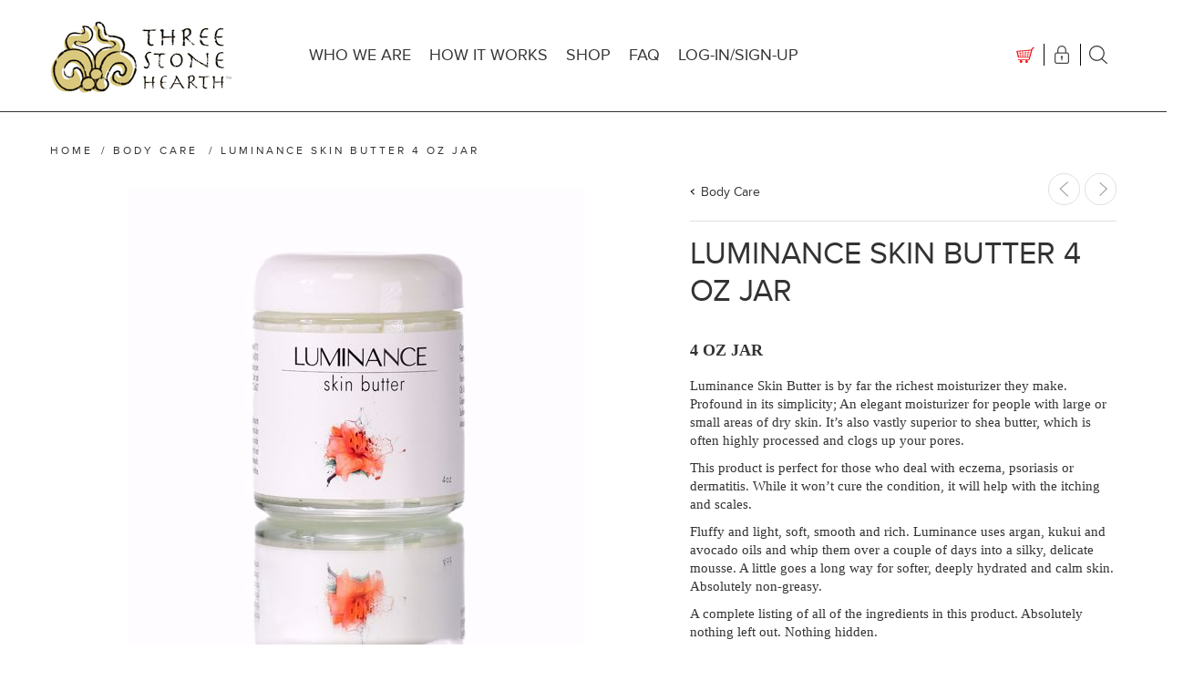

--- FILE ---
content_type: text/html; charset=utf-8
request_url: https://threestonehearth.com/luminance-skin-butter
body_size: 46534
content:
<!DOCTYPE html>
<html lang="en"  class="html-product-details-page">
<head>
    <title>Three Stone Hearth. Luminance Skin Butter 4 oz Jar</title>
    <meta http-equiv="Content-type" content="text/html;charset=UTF-8" />
    <meta name="description" content="&lt;p&gt;Luminance&#xA0;Skin Butter is by far the richest moisturizer they make. Profound in its simplicity; An elegant moisturizer for people with large or small areas of dry skin. It&#x2019;s also vastly superior to shea butter, which is often highly processed and clogs up your pores.&lt;/p&gt;&#xD;&#xA;&lt;p&gt;This product is perfect for those who deal with eczema, psoriasis or dermatitis. While it won&#x2019;t cure the condition, it will help with the itching and scales.&#xA0;&lt;/p&gt;&#xD;&#xA;&lt;p&gt;Fluffy and light, soft, smooth and rich. Luminance uses argan, kukui and avocado oils and whip them over a couple of days into a silky, delicate mousse. A little goes a long way for softer, deeply hydrated and calm skin. Absolutely non-greasy.&lt;/p&gt;&#xD;&#xA;&lt;p&gt;A complete listing of all of the ingredients in this product. Absolutely nothing left out. Nothing hidden.&lt;/p&gt;&#xD;&#xA;&lt;ul&gt;&#xD;&#xA;&lt;li&gt;&#xD;&#xA;&lt;ul&gt;&#xD;&#xA;&lt;li&gt;Avocado Butter&lt;/li&gt;&#xD;&#xA;&lt;li&gt;Kukui Oil&lt;/li&gt;&#xD;&#xA;&lt;li&gt;Argan Oil&lt;/li&gt;&#xD;&#xA;&lt;li&gt;Grape Seed Oil&lt;/li&gt;&#xD;&#xA;&lt;li&gt;Sunflower Seed Oil&lt;/li&gt;&#xD;&#xA;&lt;li&gt;Mango Oil or mango butter&lt;/li&gt;&#xD;&#xA;&lt;li&gt;Floral Antioxidant Blend (Gingko Extract, Olive Extract, Rooibos Leaf Extract, White Tea Extract, Green Tea Extract)&lt;/li&gt;&#xD;&#xA;&lt;/ul&gt;&#xD;&#xA;&lt;/li&gt;&#xD;&#xA;&lt;/ul&gt;&#xD;&#xA;&lt;p&gt;&lt;em&gt;6 Month Shelf Life&lt;/em&gt;&lt;/p&gt;&#xD;&#xA;&lt;div class=&quot;gs&quot;&gt;&#xD;&#xA;&lt;div&gt;&#xD;&#xA;&lt;div id=&quot;:1a8&quot; class=&quot;ii gt adO&quot;&gt;&#xD;&#xA;&lt;div id=&quot;:19r&quot; class=&quot;a3s aXjCH &quot;&gt;&#xD;&#xA;&lt;div dir=&quot;ltr&quot;&gt;&#xD;&#xA;&lt;div class=&quot;gmail_default&quot;&gt;&#xD;&#xA;&lt;p&gt;Formulated Without:&lt;/p&gt;&#xD;&#xA;&lt;ul&gt;&#xD;&#xA;&lt;li&gt;Alcohols&lt;/li&gt;&#xD;&#xA;&lt;li&gt;Animal Products&lt;/li&gt;&#xD;&#xA;&lt;li&gt;Animal Testing&lt;/li&gt;&#xD;&#xA;&lt;li&gt;Artificial Fragrances&lt;/li&gt;&#xD;&#xA;&lt;li&gt;Gluten Products&lt;/li&gt;&#xD;&#xA;&lt;li&gt;Parabens&lt;/li&gt;&#xD;&#xA;&lt;li&gt;Petrochemicals&lt;/li&gt;&#xD;&#xA;&lt;li&gt;Soy Products&lt;/li&gt;&#xD;&#xA;&lt;li&gt;Sulfates&lt;/li&gt;&#xD;&#xA;&lt;li&gt;Synthetics&lt;/li&gt;&#xD;&#xA;&lt;li&gt;Toxins&lt;/li&gt;&#xD;&#xA;&lt;/ul&gt;&#xD;&#xA;&lt;/div&gt;&#xD;&#xA;&lt;/div&gt;&#xD;&#xA;&lt;/div&gt;&#xD;&#xA;&lt;/div&gt;&#xD;&#xA;&lt;/div&gt;&#xD;&#xA;&lt;/div&gt;" />
    <meta name="keywords" content="" />
    <meta name="generator" content="nopCommerce" />
    <meta name="viewport" content="width=device-width, initial-scale=1" />
    <meta name="msapplication-tap-highlight" content="no" />
    <meta property="og:type" content="product" />
<meta property="og:title" content="Luminance Skin Butter 4 oz Jar" />
<meta property="og:description" content="Luminance&#xA0;Skin Butter is by far the richest moisturizer they make. Profound in its simplicity; An elegant moisturizer for people with large or small areas of dry skin. It&#x2019;s also vastly superior to shea butter, which is often highly processed and clogs up your pores.This product is perfect for those who deal with eczema, psoriasis or dermatitis. While it won&#x2019;t cure the condition, it will help with the itching and scales.&#xA0;Fluffy and light, soft, smooth and rich. Luminance uses argan, kukui and avocado oils and whip them over a couple of days into a silky, delicate mousse. A little goes a long way for softer, deeply hydrated and calm skin. Absolutely non-greasy.A complete listing of all of the ingredients in this product. Absolutely nothing left out. Nothing hidden.Avocado ButterKukui OilArgan OilGrape Seed OilSunflower Seed OilMango Oil or mango butterFloral Antioxidant Blend (Gingko Extract, Olive Extract, Rooibos Leaf Extract, White Tea Extract, Green Tea Extract)6 Month Shelf LifeFormulated Without:AlcoholsAnimal ProductsAnimal TestingArtificial FragrancesGluten ProductsParabensPetrochemicalsSoy ProductsSulfatesSyntheticsToxins" />
<meta property="og:image" content="https://threestonehearth.com/images/thumbs/0003278_luminance-skin-butter-4-oz-jar_500.jpeg" />
<meta property="og:url" content="https://threestonehearth.com/luminance-skin-butter" />
<meta property="og:site_name" content="Three Stone Hearth" />
<meta property="twitter:card" content="summary" />
<meta property="twitter:site" content="Three Stone Hearth" />
<meta property="twitter:title" content="Luminance Skin Butter 4 oz Jar" />
<meta property="twitter:description" content="Luminance&#xA0;Skin Butter is by far the richest moisturizer they make. Profound in its simplicity; An elegant moisturizer for people with large or small areas of dry skin. It&#x2019;s also vastly superior to shea butter, which is often highly processed and clogs up your pores.This product is perfect for those who deal with eczema, psoriasis or dermatitis. While it won&#x2019;t cure the condition, it will help with the itching and scales.&#xA0;Fluffy and light, soft, smooth and rich. Luminance uses argan, kukui and avocado oils and whip them over a couple of days into a silky, delicate mousse. A little goes a long way for softer, deeply hydrated and calm skin. Absolutely non-greasy.A complete listing of all of the ingredients in this product. Absolutely nothing left out. Nothing hidden.Avocado ButterKukui OilArgan OilGrape Seed OilSunflower Seed OilMango Oil or mango butterFloral Antioxidant Blend (Gingko Extract, Olive Extract, Rooibos Leaf Extract, White Tea Extract, Green Tea Extract)6 Month Shelf LifeFormulated Without:AlcoholsAnimal ProductsAnimal TestingArtificial FragrancesGluten ProductsParabensPetrochemicalsSoy ProductsSulfatesSyntheticsToxins" />
<meta property="twitter:image" content="https://threestonehearth.com/images/thumbs/0003278_luminance-skin-butter-4-oz-jar_500.jpeg" />
<meta property="twitter:url" content="https://threestonehearth.com/luminance-skin-butter" />

    
    <!-- Global site tag (gtag.js) - Google Analytics -->
					<script async src='https://www.googletagmanager.com/gtag/js?id=G-JNPR4NB8J8'></script>
					<script>
					  window.dataLayer = window.dataLayer || [] ;
					  function gtag(){dataLayer.push(arguments);}
					  gtag('js', new Date());

					  gtag('config', 'G-JNPR4NB8J8');
					  
					</script>
<!-- SendinBlue tracting code -->
                <script>
                    (function() {
                        window.sib = { equeue: [], client_key: 'o016s5r6kt1zsy6jxo38qf0f' };
                        window.sib.email_id = '';
                        window.sendinblue = {}; for (var j = ['track', 'identify', 'trackLink', 'page'], i = 0; i < j.length; i++) { (function(k) { window.sendinblue[k] = function() { var arg = Array.prototype.slice.call(arguments); (window.sib[k] || function() { var t = {}; t[k] = arg; window.sib.equeue.push(t);})(arg[0], arg[1], arg[2]);};})(j[i]);}var n = document.createElement('script'),i = document.getElementsByTagName('script')[0]; n.type = 'text/javascript', n.id = 'sendinblue-js', n.async = !0, n.src = 'https://sibautomation.com/sa.js?key=' + window.sib.client_key, i.parentNode.insertBefore(n, i), window.sendinblue.page();
                    })();
                </script>

    


    <link href="/Themes/Urban/Content/CSS/styles.css?v4.2" rel="stylesheet" type="text/css" />
<link href="/Themes/Urban/Content/CSS/tables.css" rel="stylesheet" type="text/css" />
<link href="/Themes/Urban/Content/CSS/mobile.css" rel="stylesheet" type="text/css" />
<link href="/Themes/Urban/Content/CSS/480.css" rel="stylesheet" type="text/css" />
<link href="/Themes/Urban/Content/CSS/768.css" rel="stylesheet" type="text/css" />
<link href="/Themes/Urban/Content/CSS/1024.css" rel="stylesheet" type="text/css" />
<link href="/Themes/Urban/Content/CSS/1280.css" rel="stylesheet" type="text/css" />
<link href="/Plugins/SevenSpikes.Core/Styles/perfect-scrollbar.min.css" rel="stylesheet" type="text/css" />
<link href="/lib/magnific-popup/magnific-popup.css" rel="stylesheet" type="text/css" />
<link href="/Plugins/SevenSpikes.Nop.Plugins.PrevNextProduct/Themes/Urban/Content/prevnextproduct.css" rel="stylesheet" type="text/css" />
<link href="/Plugins/SevenSpikes.Nop.Plugins.MegaMenu/Themes/Urban/Content/MegaMenu.css" rel="stylesheet" type="text/css" />
<link href="/Plugins/SevenSpikes.Nop.Plugins.InstantSearch/Themes/Urban/Content/InstantSearch.css" rel="stylesheet" type="text/css" />
<link href="/Plugins/SevenSpikes.Nop.Plugins.AjaxCart/Themes/Urban/Content/ajaxCart.css?v1.1" rel="stylesheet" type="text/css" />
<link href="/Plugins/SevenSpikes.Nop.Plugins.ProductRibbons/Styles/Ribbons.common.css" rel="stylesheet" type="text/css" />
<link href="/Plugins/SevenSpikes.Nop.Plugins.ProductRibbons/Themes/Urban/Content/Ribbons.css" rel="stylesheet" type="text/css" />
<link href="/Themes/Urban/Content/css/theme.custom-1.css?v=4" rel="stylesheet" type="text/css" />
    
    <script src="/lib/jquery/jquery-3.3.1.min.js"></script>

    
    
    
    <link rel="shortcut icon" href="https://threestonehearth.com/favicon.ico" />
    
    <!--Powered by nopCommerce - https://www.nopCommerce.com-->
	
<script type="text/javascript">
(function() {
    window.sib = {
        equeue: [],
        client_key: "4y7wuq7mgxlyps6rfpg4k5wg"
    };
    /* OPTIONAL: email for identify request*/
    // window.sib.email_id = 'example@domain.com';
    window.sendinblue = {};
    for (var j = ['track', 'identify', 'trackLink', 'page'], i = 0; i < j.length; i++) {
    (function(k) {
        window.sendinblue[k] = function() {
            var arg = Array.prototype.slice.call(arguments);
            (window.sib[k] || function() {
                    var t = {};
                    t[k] = arg;
                    window.sib.equeue.push(t);
                })(arg[0], arg[1], arg[2], arg[3]);
            };
        })(j[i]);
    }
    var n = document.createElement("script"),
        i = document.getElementsByTagName("script")[0];
    n.type = "text/javascript", n.id = "sendinblue-js", n.async = !0, n.src = "https://sibautomation.com/sa.js?key=" + window.sib.client_key, i.parentNode.insertBefore(n, i), window.sendinblue.page();
})();
</script>	
</head>
<body class="notAndroid23">
    



<div class="ajax-loading-block-window" style="display: none">
</div>
<div id="dialog-notifications-success" title="Notification" style="display:none;">
</div>
<div id="dialog-notifications-error" title="Error" style="display:none;">
</div>
<div id="dialog-notifications-warning" title="Warning" style="display:none;">
</div>
<div id="bar-notification" class="bar-notification">
    <span class="close" title="Close">&nbsp;</span>
</div>





<!--[if lte IE 8]>
    <div style="clear:both;height:59px;text-align:center;position:relative;">
        <a href="http://www.microsoft.com/windows/internet-explorer/default.aspx" target="_blank">
            <img src="/Themes/Urban/Content/img/ie_warning.jpg" height="42" width="820" alt="You are using an outdated browser. For a faster, safer browsing experience, upgrade for free today." />
        </a>
    </div>
<![endif]-->


<div class="master-wrapper-page ">
    

    


<div class="header normal">

    



<div class="header-strip">
    <div class="header-top-strip">





<div class="header-logo">
    <a href="/" class="logo">


<img alt="Three Stone Hearth" src="https://threestonehearth.com/images/thumbs/0001310.png" />    </a>
</div>
        <ul class="header-buttons">
                <li class="shopping-cart-opener">
                    <a href="#" class="ico-cart" title="Shopping cart" onclick="showit();">
                        <span class="cart-label">Shopping cart</span>
                        <span class="cart-qty">(0)</span>
                    </a>
                </li>
                        <li class="user-links-opener" title="My Account"></li>
            <li class="search-opener" title="Search"></li>
            <li class="filters-button"><span>Filters</span></li>
        </ul>

        <div class="header-menu">
            <div class="close-menu">
                <span>Close</span>
            </div>
            





    <ul class="mega-menu"
        data-isRtlEnabled="false"
        data-enableClickForDropDown="false">



<li class=" has-sublist">

    <a href="#" class="with-subcategories" title="Who We Are" ><span> Who We Are</span></a>

        <div class="plus-button"></div>
        <div class="sublist-wrap">
            <ul class="sublist">
                <li class="back-button">
                    <span>back</span>
                </li>



<li class=" ">

    <a href="/a-community-supported-kitchen" class="" title="A Cooperative Kitchen" ><span> A Cooperative Kitchen</span></a>

</li>




<li class=" ">

    <a href="/nutrient-dense-foods-2" class="" title="Nutrient-Dense Foods and Traditional Processing" ><span> Nutrient-Dense Foods and Traditional Processing</span></a>

</li>




<li class=" ">

    <a href="/sustainability-sourcing" class="" title="Ingredient Sourcing" ><span> Ingredient Sourcing</span></a>

</li>




<li class=" ">

    <a href="/education-programs" class="" title="Education Program" ><span> Education Program</span></a>

</li>

            </ul>
        </div>
</li>




<li class=" has-sublist">

    <a href="#" class="with-subcategories" title="How it Works" ><span> How it Works</span></a>

        <div class="plus-button"></div>
        <div class="sublist-wrap">
            <ul class="sublist">
                <li class="back-button">
                    <span>back</span>
                </li>



<li class=" ">

    <a href="/come-to-our-store" class="" title="Come To Our Store" ><span> Come To Our Store</span></a>

</li>




<li class=" ">

    <a href="/gift-certificates" class="" title="Give the Gift of Three Stone Hearth" ><span> Give the Gift of Three Stone Hearth</span></a>

</li>




<li class=" ">

    <a href="/how-to-order-our-food" class="" title="How To Order Our Food" ><span> How To Order Our Food</span></a>

</li>




<li class=" ">

    <a href="/other-places-to-find-our-food" class="" title="Other Places To Find Our Food" ><span> Other Places To Find Our Food</span></a>

</li>




<li class=" ">

    <a href="/delivery-pickup" class="" title="Pickup &amp; Delivery" ><span> Pickup &amp; Delivery</span></a>

</li>




<li class=" ">

    <a href="/special-dietssorting-tags" class="" title="Special Diets/Sorting Tags" ><span> Special Diets/Sorting Tags</span></a>

</li>

            </ul>
        </div>
</li>



<li class="has-sublist">

        <span class="with-subcategories single-item-categories labelfornextplusbutton">Shop</span>

        <div class="plus-button"></div>
        <div class="sublist-wrap">
            <ul class="sublist">
                <li class="back-button">
                    <span>back</span>
                </li>
                
        <li>
            <a class="lastLevelCategory" href="/everything" title="Shop All"><span>Shop All</span></a>
        </li>
        <li>
            <a class="lastLevelCategory" href="/this-weeks-menu" title="Winter 9 Menu 1/18 - 24"><span>Winter 9 Menu 1/18 - 24</span></a>
        </li>
        <li>
            <a class="lastLevelCategory" href="/Broth-Stock-Sauce" title="Slow Cooked Bone Broths"><span>Slow Cooked Bone Broths</span></a>
        </li>
        <li>
            <a class="lastLevelCategory" href="/Cultured-2" title="Cultured Foods &amp; Condiments"><span>Cultured Foods &amp; Condiments</span></a>
        </li>
        <li>
            <a class="lastLevelCategory" href="/other-beverages" title="Cultured Beverages"><span>Cultured Beverages</span></a>
        </li>
        <li>
            <a class="lastLevelCategory" href="/Frozen" title="Frozen Foods"><span>Frozen Foods</span></a>
        </li>
        <li>
            <a class="lastLevelCategory" href="/raw-cultured-dairy-eggs" title="Dairy, Eggs, Plant-Based Milk"><span>Dairy, Eggs, Plant-Based Milk</span></a>
        </li>
        <li>
            <a class="lastLevelCategory" href="/meats-canned-seafood" title="Meats &amp; Seafood"><span>Meats &amp; Seafood</span></a>
        </li>
        <li>
            <a class="lastLevelCategory" href="/Breads" title="Breads"><span>Breads</span></a>
        </li>
        <li>
            <a class="lastLevelCategory" href="/Supplements-and-Superfoods-1" title="Supplements/Superfoods"><span>Supplements/Superfoods</span></a>
        </li>
        <li>
            <a class="lastLevelCategory" href="/Cereals-and-Quick-Snacks-1" title="Granola &amp; Snacks"><span>Granola &amp; Snacks</span></a>
        </li>
        <li class="has-sublist">
            <a href="/Pantry-1" title="Pantry" class="with-subcategories"><span>Pantry</span></a>
            <div class="plus-button"></div>
            <div class="sublist-wrap">
                <ul class="sublist">
                    <li class="back-button">
                        <span>back</span>
                    </li>
                    
        <li>
            <a class="lastLevelCategory" href="/Fats-1" title="Fats &amp; Oils"><span>Fats &amp; Oils</span></a>
        </li>
        <li>
            <a class="lastLevelCategory" href="/general" title="Staples"><span>Staples</span></a>
        </li>
        <li>
            <a class="lastLevelCategory" href="/household" title="Household"><span>Household</span></a>
        </li>
        <li>
            <a class="lastLevelCategory" href="/sprouted-flours-and-grains" title="Flours/Grains"><span>Flours/Grains</span></a>
        </li>
        <li>
            <a class="lastLevelCategory" href="/Sweets-1" title="Sweets"><span>Sweets</span></a>
        </li>


                </ul>
            </div>
        </li>
        <li>
            <a class="lastLevelCategory" href="/Body-Care-2" title="Body Care"><span>Body Care</span></a>
        </li>
        <li>
            <a class="lastLevelCategory" href="/gift-credit-3" title="Give A Gift Credit"><span>Give A Gift Credit</span></a>
        </li>
        <li>
            <a class="lastLevelCategory" href="/Education-and-Outreach" title="Classes &amp; Workshops"><span>Classes &amp; Workshops</span></a>
        </li>
        <li>
            <a class="lastLevelCategory" href="/mail-order" title="Mail Order"><span>Mail Order</span></a>
        </li>

            </ul>
        </div>

</li>


<li class=" ">

    <a href="/frequently-asked-questions" class="" title="FAQ" ><span> FAQ</span></a>

</li>


            <li>
                <a href="/rewardpoints/history">Log-In/Sign-up</a>
            </li>
        

        <li class="social-icons">
            



<ul class="networks">

		<li class="facebook"><a href="http://www.facebook.com/Three-Stone-Hearth" target="_blank"></a></li>
	            <li class="instagram"><a target="_blank" href="https://instagram.com/threestonehearth/"></a></li>
    		</ul>
        </li>

        
    </ul>
    <div class="menu-title"><span>Menu</span></div>
    <ul class="mega-menu-responsive">
    



<li class=" has-sublist">

    <a href="#" class="with-subcategories" title="Who We Are" ><span> Who We Are</span></a>

        <div class="plus-button"></div>
        <div class="sublist-wrap">
            <ul class="sublist">
                <li class="back-button">
                    <span>back</span>
                </li>



<li class=" ">

    <a href="/a-community-supported-kitchen" class="" title="A Cooperative Kitchen" ><span> A Cooperative Kitchen</span></a>

</li>




<li class=" ">

    <a href="/nutrient-dense-foods-2" class="" title="Nutrient-Dense Foods and Traditional Processing" ><span> Nutrient-Dense Foods and Traditional Processing</span></a>

</li>




<li class=" ">

    <a href="/sustainability-sourcing" class="" title="Ingredient Sourcing" ><span> Ingredient Sourcing</span></a>

</li>




<li class=" ">

    <a href="/education-programs" class="" title="Education Program" ><span> Education Program</span></a>

</li>

            </ul>
        </div>
</li>




<li class=" has-sublist">

    <a href="#" class="with-subcategories" title="How it Works" ><span> How it Works</span></a>

        <div class="plus-button"></div>
        <div class="sublist-wrap">
            <ul class="sublist">
                <li class="back-button">
                    <span>back</span>
                </li>



<li class=" ">

    <a href="/come-to-our-store" class="" title="Come To Our Store" ><span> Come To Our Store</span></a>

</li>




<li class=" ">

    <a href="/gift-certificates" class="" title="Give the Gift of Three Stone Hearth" ><span> Give the Gift of Three Stone Hearth</span></a>

</li>




<li class=" ">

    <a href="/how-to-order-our-food" class="" title="How To Order Our Food" ><span> How To Order Our Food</span></a>

</li>




<li class=" ">

    <a href="/other-places-to-find-our-food" class="" title="Other Places To Find Our Food" ><span> Other Places To Find Our Food</span></a>

</li>




<li class=" ">

    <a href="/delivery-pickup" class="" title="Pickup &amp; Delivery" ><span> Pickup &amp; Delivery</span></a>

</li>




<li class=" ">

    <a href="/special-dietssorting-tags" class="" title="Special Diets/Sorting Tags" ><span> Special Diets/Sorting Tags</span></a>

</li>

            </ul>
        </div>
</li>



<li class="has-sublist">

        <span class="with-subcategories single-item-categories labelfornextplusbutton">Shop</span>

        <div class="plus-button"></div>
        <div class="sublist-wrap">
            <ul class="sublist">
                <li class="back-button">
                    <span>back</span>
                </li>
                
        <li>
            <a class="lastLevelCategory" href="/everything" title="Shop All"><span>Shop All</span></a>
        </li>
        <li>
            <a class="lastLevelCategory" href="/this-weeks-menu" title="Winter 9 Menu 1/18 - 24"><span>Winter 9 Menu 1/18 - 24</span></a>
        </li>
        <li>
            <a class="lastLevelCategory" href="/Broth-Stock-Sauce" title="Slow Cooked Bone Broths"><span>Slow Cooked Bone Broths</span></a>
        </li>
        <li>
            <a class="lastLevelCategory" href="/Cultured-2" title="Cultured Foods &amp; Condiments"><span>Cultured Foods &amp; Condiments</span></a>
        </li>
        <li>
            <a class="lastLevelCategory" href="/other-beverages" title="Cultured Beverages"><span>Cultured Beverages</span></a>
        </li>
        <li>
            <a class="lastLevelCategory" href="/Frozen" title="Frozen Foods"><span>Frozen Foods</span></a>
        </li>
        <li>
            <a class="lastLevelCategory" href="/raw-cultured-dairy-eggs" title="Dairy, Eggs, Plant-Based Milk"><span>Dairy, Eggs, Plant-Based Milk</span></a>
        </li>
        <li>
            <a class="lastLevelCategory" href="/meats-canned-seafood" title="Meats &amp; Seafood"><span>Meats &amp; Seafood</span></a>
        </li>
        <li>
            <a class="lastLevelCategory" href="/Breads" title="Breads"><span>Breads</span></a>
        </li>
        <li>
            <a class="lastLevelCategory" href="/Supplements-and-Superfoods-1" title="Supplements/Superfoods"><span>Supplements/Superfoods</span></a>
        </li>
        <li>
            <a class="lastLevelCategory" href="/Cereals-and-Quick-Snacks-1" title="Granola &amp; Snacks"><span>Granola &amp; Snacks</span></a>
        </li>
        <li class="has-sublist">
            <a href="/Pantry-1" title="Pantry" class="with-subcategories"><span>Pantry</span></a>
            <div class="plus-button"></div>
            <div class="sublist-wrap">
                <ul class="sublist">
                    <li class="back-button">
                        <span>back</span>
                    </li>
                    
        <li>
            <a class="lastLevelCategory" href="/Fats-1" title="Fats &amp; Oils"><span>Fats &amp; Oils</span></a>
        </li>
        <li>
            <a class="lastLevelCategory" href="/general" title="Staples"><span>Staples</span></a>
        </li>
        <li>
            <a class="lastLevelCategory" href="/household" title="Household"><span>Household</span></a>
        </li>
        <li>
            <a class="lastLevelCategory" href="/sprouted-flours-and-grains" title="Flours/Grains"><span>Flours/Grains</span></a>
        </li>
        <li>
            <a class="lastLevelCategory" href="/Sweets-1" title="Sweets"><span>Sweets</span></a>
        </li>


                </ul>
            </div>
        </li>
        <li>
            <a class="lastLevelCategory" href="/Body-Care-2" title="Body Care"><span>Body Care</span></a>
        </li>
        <li>
            <a class="lastLevelCategory" href="/gift-credit-3" title="Give A Gift Credit"><span>Give A Gift Credit</span></a>
        </li>
        <li>
            <a class="lastLevelCategory" href="/Education-and-Outreach" title="Classes &amp; Workshops"><span>Classes &amp; Workshops</span></a>
        </li>
        <li>
            <a class="lastLevelCategory" href="/mail-order" title="Mail Order"><span>Mail Order</span></a>
        </li>

            </ul>
        </div>

</li>


<li class=" ">

    <a href="/frequently-asked-questions" class="" title="FAQ" ><span> FAQ</span></a>

</li>


            <li>
                <a href="/rewardpoints/history">Log-In/Sign-up</a>
            </li>
        


        

        <li class="social-icons">
            



<ul class="networks">

		<li class="facebook"><a href="http://www.facebook.com/Three-Stone-Hearth" target="_blank"></a></li>
	            <li class="instagram"><a target="_blank" href="https://instagram.com/threestonehearth/"></a></li>
    		</ul>
        </li>
    </ul>    
        </div>
    </div>
    <div class="header-bottom-strip">
        <div class="header-links-wrapper">
                <div class="shopping-cart-wrapper">
                    
<div id="flyout-cart">
    <div class="cart-title">
        Your shopping Cart Preview
    </div>
    <div class="flyout-cart">
        <div class="mini-shopping-cart">
                <span class="no-items">You have no items in your shopping cart.</span>
        </div>
    </div>
</div>

<script type="text/javascript">

    function closeit() {
        $('.shopping-cart-wrapper').hide();
    }
</script>

                </div>
            <div class="user-links-wrapper">
                <div class="header-links">
                    <ul>
                        
                            <li><a href="/register" class="ico-register">Register</a></li>
                            <li><a href="/login" class="ico-login">Log in</a></li>
                        
                    </ul>
                </div>
            </div>
            <div class="search-box-wrapper">
                <div class="search-box store-search-box">
                    <form method="get" action="/search">
    <input type="text" class="search-box-text" id="small-searchterms" autocomplete="off" value="Search store" name="q" />
    



<input type="hidden" class="instantSearchResourceElement"
       data-highlightFirstFoundElement="true"
       data-minKeywordLength="3"
       data-instantSearchUrl="/instantSearchFor"
       data-searchPageUrl="/search"
       data-searchInProductDescriptions="false"
       data-numberOfVisibleProducts="5" />


    <input type="submit" class="button-1 search-box-button" value="Search" />
    

    
</form>
                </div>
            </div>


        </div>
    </div>
</div>

<script type="text/javascript">

    function showit() {

        if($('.shopping-cart-wrapper').is(':visible'))
            
        {$('.shopping-cart-wrapper').hide();}

        else
        {$('.shopping-cart-wrapper').show();}
    }
</script>

    

    <div class="header-menu-opener">Menu</div>
</div>


    <div class="master-wrapper-content">
    
        




<div class="ajaxCartInfo" data-getAjaxCartButtonUrl="/NopAjaxCart/GetAjaxCartButtonsAjax"
     data-productPageAddToCartButtonSelector="input.add-to-cart-button"
     data-productBoxAddToCartButtonSelector="input.product-box-add-to-cart-button"
     data-productBoxProductItemElementSelector=".product-item"
     data-enableOnProductPage="True"
     data-enableOnCatalogPages="True"
     data-miniShoppingCartQuatityFormattingResource="({0})"
     data-miniWishlistQuatityFormattingResource="({0})"
     data-addToWishlistButtonSelector=".add-to-wishlist-button">
</div>

<input id="addProductVariantToCartUrl" name="addProductVariantToCartUrl" type="hidden" value="/AddProductFromProductDetailsPageToCartAjax" />
<input id="addProductToCartUrl" name="addProductToCartUrl" type="hidden" value="/AddProductToCartAjax" />
<input id="miniShoppingCartUrl" name="miniShoppingCartUrl" type="hidden" value="/MiniShoppingCart" />
<input id="flyoutShoppingCartUrl" name="flyoutShoppingCartUrl" type="hidden" value="/NopAjaxCartFlyoutShoppingCart" />
<input id="checkProductAttributesUrl" name="checkProductAttributesUrl" type="hidden" value="/CheckIfProductOrItsAssociatedProductsHasAttributes" />
<input id="getMiniProductDetailsViewUrl" name="getMiniProductDetailsViewUrl" type="hidden" value="/GetMiniProductDetailsView" />
<input id="flyoutShoppingCartPanelSelector" name="flyoutShoppingCartPanelSelector" type="hidden" value="#flyout-cart" />
<input id="shoppingCartMenuLinkSelector" name="shoppingCartMenuLinkSelector" type="hidden" value="span.cart-qty" />
<input id="wishlistMenuLinkSelector" name="wishlistMenuLinkSelector" type="hidden" value="span.wishlist-qty" />






<div id="product-ribbon-info" data-productid="4927"
     data-productboxselector=".product-item, .item-holder"
     data-productboxpicturecontainerselector=".picture, .item-picture"
     data-productpagepicturesparentcontainerselector=".product-essential"
     data-productpagebugpicturecontainerselector=".picture"
     data-retrieveproductribbonsurl="/RetrieveProductRibbons">
</div>
        <div class="ajax-loading-block-window" style="display: none">
            <div class="loading-image">
            </div>
        </div>
        <div class="master-wrapper-main">
            <div class="center-1">
    
    

<!--product breadcrumb-->
        <div class="breadcrumb">
            <ul itemscope itemtype="http://schema.org/BreadcrumbList">
                
                <li>
                    <span>
                        <a href="/">
                            <span>Home</span>
                        </a>
                    </span>
                    <span class="delimiter">/</span>
                </li>
                                    <li itemprop="itemListElement" itemscope itemtype="http://schema.org/ListItem">
                        <a href="/Body-Care-2" itemprop="item">
                            <span itemprop="name">Body Care</span>
                        </a>
                        <span class="delimiter">/</span>
                        <meta itemprop="position" content="1" />
                    </li>
                
                <li itemprop="itemListElement" itemscope itemtype="http://schema.org/ListItem">
                    <strong class="current-item" itemprop="name">Luminance Skin Butter 4 oz Jar</strong>
                    <span itemprop="item" itemscope itemtype="http://schema.org/Thing">
                        <link itemprop="url" href="/luminance-skin-butter">
                    </span>
                    <meta itemprop="position" content="2" />
                    
                </li>
            </ul>
    </div>


<div class="page product-details-page">
    <div class="page-body quick-tabs-2">
        
        <form method="post" id="product-details-form" action="/luminance-skin-butter">
            <div itemscope itemtype="http://schema.org/Product" data-productid="4927">
                <div class="product-essential">
                    

                                            <!--product pictures-->
<div class="gallery">
    <div class="picture">
            <img alt="Picture of Luminance Skin Butter 4 oz Jar" src="https://threestonehearth.com/images/thumbs/0003278_luminance-skin-butter-4-oz-jar_500.jpeg" title="Picture of Luminance Skin Butter 4 oz Jar" itemprop="image" id="main-product-img-4927" />
    </div>
</div>
                    
                    <div class="overview">
                        
                        <div class="product-name">
                            
<a class="product-page-category" href="/Body-Care-2" title="Body Care">Body Care</a>

                            
    <div class="previous-product">
        <a href="/luminance-skin-butter-2oz-jar" title="Luminance Skin Butter 2 oz ..."><span class="previous-product-label">Previous product</span><span class="previous-product-title">Luminance Skin Butter 2 oz ...</span></a>
    </div>

    <div class="next-product">
        <a href="/Luminance-Sun-Screen" title="Luminance Sun Screen"><span class="next-product-label">Next product</span><span class="next-product-title">Luminance Sun Screen</span></a>
    </div>

                            <h1 itemprop="name">
                                Luminance Skin Butter 4 oz Jar
                            </h1>

                            <h2>4 oz jar</h2>
                        </div>
                        <!--product reviews-->
                        
                            <div class="full-description" itemprop="description">
                                <p>Luminance Skin Butter is by far the richest moisturizer they make. Profound in its simplicity; An elegant moisturizer for people with large or small areas of dry skin. It’s also vastly superior to shea butter, which is often highly processed and clogs up your pores.</p>
<p>This product is perfect for those who deal with eczema, psoriasis or dermatitis. While it won’t cure the condition, it will help with the itching and scales. </p>
<p>Fluffy and light, soft, smooth and rich. Luminance uses argan, kukui and avocado oils and whip them over a couple of days into a silky, delicate mousse. A little goes a long way for softer, deeply hydrated and calm skin. Absolutely non-greasy.</p>
<p>A complete listing of all of the ingredients in this product. Absolutely nothing left out. Nothing hidden.</p>
<ul>
<li>
<ul>
<li>Avocado Butter</li>
<li>Kukui Oil</li>
<li>Argan Oil</li>
<li>Grape Seed Oil</li>
<li>Sunflower Seed Oil</li>
<li>Mango Oil or mango butter</li>
<li>Floral Antioxidant Blend (Gingko Extract, Olive Extract, Rooibos Leaf Extract, White Tea Extract, Green Tea Extract)</li>
</ul>
</li>
</ul>
<p><em>6 Month Shelf Life</em></p>
<div class="gs">
<div>
<div id=":1a8" class="ii gt adO">
<div id=":19r" class="a3s aXjCH ">
<div dir="ltr">
<div class="gmail_default">
<p>Formulated Without:</p>
<ul>
<li>Alcohols</li>
<li>Animal Products</li>
<li>Animal Testing</li>
<li>Artificial Fragrances</li>
<li>Gluten Products</li>
<li>Parabens</li>
<li>Petrochemicals</li>
<li>Soy Products</li>
<li>Sulfates</li>
<li>Synthetics</li>
<li>Toxins</li>
</ul>
</div>
</div>
</div>
</div>
</div>
</div>
                            </div>
                        <!--SKU, MAN, GTIN, vendor-->
                        <div class="additional-details">
            </div>

                        <!--tags -->
                        

                        <!--delivery-->
                        
                        <!--availability-->
                        
                        <div class="buttons">
                            
                            
                            
                            

                            <!--sample download-->
                            
                            
                            
                        </div>
                        


                        <!--product manufacturers-->
                        


                        <!--attributes-->
                        <!--rental products-->
                        <!--price & add to cart-->
    <div class="prices" itemprop="offers" itemscope itemtype="http://schema.org/Offer">
            <div class="product-price">
<span  itemprop="price" content="46.10" class="price-value-4927" >
                    $46.10
 +tax                </span>
            </div>
            <div class="packaging-price discounted-price"></div>
                <meta itemprop="priceCurrency" content="USD"/>
    </div>


    <div class="add-to-cart">
            <div class="add-to-cart-panel">
                <label class="qty-label" for="addtocart_4927_EnteredQuantity">Qty:</label>
                    <span class="minus">-</span>
                    <input class="qty-input" type="text" data-val="true" data-val-required="The Qty field is required." id="addtocart_4927_EnteredQuantity" name="addtocart_4927.EnteredQuantity" value="1" />
                    <span class="plus">+</span>
                    
                                    <input type="button" id="add-to-cart-button-4927" class="button-1 add-to-cart-button" value="Add to cart" data-productid="4927" onclick="AjaxCart.addproducttocart_details('/addproducttocart/details/4927/1', '#product-details-form');return false;" />

		             </div>
    
    </div>

                        
                    </div>

                    <!--gift card-->


                </div>
                
                <div class="product-collateral">
                    
                    
                    
                    
                    
                </div>
            </div>
        <input name="__RequestVerificationToken" type="hidden" value="CfDJ8M5Er5xJERNNjKyRX_0AI8C-lwO8jVAIXSrFaGB1Iv_C2U9jjhZ5QEOUtT7excsmWxPp87wA7kfNnvF03_XKjYxwKPnlAYaAc-lRlCTCpktA7QwkL9Nlu2CCp4hYb0KGlEmzUIShVeLgiSgw1bbOD0o" /></form>
        
    </div>
</div>

    
</div>

        </div>
        
    </div>
    <div class="overlayOffCanvas"></div>
</div>





<div class="footer">
    <div class="footer-upper">
        <div class="social-buttons">
            



<ul class="networks">

		<li class="facebook"><a href="http://www.facebook.com/Three-Stone-Hearth" target="_blank"></a></li>
	            <li class="instagram"><a target="_blank" href="https://instagram.com/threestonehearth/"></a></li>
    		</ul>

            
        </div>
    </div>
    <div class="footer-middle">
        <div class="leftside">

                <a class="instagram" href="https://instagram.com/threestonehearth/" target="_blank"></a>
        </div>
        <div class="rightside">
            
            <div class="footer-box">
                <ul>
                        <li><a href="/conditions-of-use">Conditions of use</a></li>
                        <li><a href="/employment-opportunities">Employment Opportunities</a></li>
                        <li><a href="/hours-and-location">Hours and Location</a></li>
                        <li><a href="/privacy-policy">Privacy policy</a></li>
                    
                </ul>
            </div>
            <div class="footer-box">
                <ul>
                        <li><a href="/eventcalendar">Calendar of Events</a></li>
                        <li><a href="/shelf-life-storing-freezing-reheating">Shelf Life, Storing, Freezing &amp; Reheating</a></li>
                    <li><a href="/contactus">Contact us</a></li>
                                    </ul>
            </div>
            <div class="footer-box">
                <ul>
                        <li><a href="/interesting-and-useful-links">Dig Deeper</a></li>
                        <li><a href="/the-weston-price-story">Traditional Diets and The Weston Price Story</a></li>
                </ul>
            </div>
        </div>
    </div>
    <div class="footer-lower">
        <div class="footer-disclaimer">
            Copyright &copy; 2026 Three Stone Hearth. All rights reserved.
        </div>

        <ul class="accepted-payment-methods">
            <li class="method1"></li>
            <li class="method2"></li>
            <li class="method6"></li>
        </ul>


        <div class="footer-store-theme">
            
        </div>
        <div class="footer-links-wrapper">
                <div class="footer-powered-by">
                    Powered by <a href="http://www.nopcommerce.com/">nopCommerce</a>
                </div>
                                </div>
    </div>
    
</div>



    
    <script src="/lib/jquery-validate/jquery.validate-v1.17.0/jquery.validate.min.js"></script>
<script src="/lib/jquery-validate/jquery.validate.unobtrusive-v3.2.10/jquery.validate.unobtrusive.min.js"></script>
<script src="/lib/jquery-ui/jquery-ui-1.12.1.custom/jquery-ui.min.js"></script>
<script src="/lib/jquery-migrate/jquery-migrate-3.0.1.min.js"></script>
<script src="/js/public.common.js"></script>
<script src="/js/public.ajaxcart.js"></script>
<script src="/Plugins/SevenSpikes.Nop.Plugins.InstantSearch/Scripts/InstantSearch.min.js"></script>
<script src="/lib/kendo/2014.1.318/kendo.core.min.js"></script>
<script src="/lib/kendo/2014.1.318/kendo.data.min.js"></script>
<script src="/lib/kendo/2014.1.318/kendo.popup.min.js"></script>
<script src="/lib/kendo/2014.1.318/kendo.list.min.js"></script>
<script src="/lib/kendo/2014.1.318/kendo.autocomplete.min.js"></script>
<script src="/lib/magnific-popup/jquery.magnific-popup.min.js"></script>
<script src="/Plugins/SevenSpikes.Core/Scripts/sevenspikes.core.min.js"></script>
<script src="/Plugins/SevenSpikes.Nop.Plugins.MegaMenu/Scripts/MegaMenu.min.js"></script>
<script src="/Plugins/SevenSpikes.Core/Scripts/jquery.json-2.4.min.js"></script>
<script src="/Plugins/SevenSpikes.Nop.Plugins.AjaxCart/Scripts/AjaxCart.min.js?v1.1"></script>
<script src="/lib/kendo/2014.1.318/kendo.userevents.min.js"></script>
<script src="/lib/kendo/2014.1.318/kendo.draganddrop.min.js"></script>
<script src="/lib/kendo/2014.1.318/kendo.window.min.js"></script>
<script src="/Plugins/SevenSpikes.Nop.Plugins.ProductRibbons/Scripts/ProductRibbons.min.js"></script>
<script src="/Plugins/SevenSpikes.Core/Scripts/footable.min.js"></script>
<script src="/Plugins/SevenSpikes.Core/Scripts/perfect-scrollbar.min.js"></script>
<script src="/Plugins/SevenSpikes.Core/Scripts/sevenspikes.theme.ex.min.js"></script>
<script src="/Themes/Urban/Content/scripts/Urban.js"></script>

    <div id="goToTop"></div>
    <script type="text/javascript">
                        $(document).ready(function () {
                            $("#addtocart_4927_EnteredQuantity").on("keydown", function(event) {
                                if (event.keyCode == 13) {
                                    $("#add-to-cart-button-4927").trigger("click");
                                    return false;
                                }
                            });
                        });
                    </script>
<script id="instantSearchItemTemplate" type="text/x-kendo-template">
    <div class="instant-search-item" data-url="${ data.CustomProperties.Url }">
        <div class="img-block">
            <img src="${ data.DefaultPictureModel.ImageUrl }" alt="${ data.Name }" title="${ data.Name }" style="border: none">
        </div>
        <div class="detail">
            <div class="title">${ data.Name }</div>
            <div class="price"># var price = ""; if (data.ProductPrice.Price) { price = data.ProductPrice.Price } # #= price #</div>           
        </div>
    </div>
</script>
<script type="text/javascript">
        $(document).ready(function() {
            $("#small-searchterms").focus(function() {
                if (this.value == 'Search store') {
                    this.value = '';
                }
            });

            $("#small-searchterms").blur(function() {
                if (this.value == '') {
                    this.value = 'Search store';
                }
            });
            if (sevenSpikesCore.getViewPort().width >= 1000) {
                instantSearchCustomWrapper();
            }
        });

        function check_small_search_form() {
            var search_terms = $("#small-searchterms");
            if (search_terms.val() == "" || search_terms.val() == "Search store") {
                alert('Please enter some search keyword');
                search_terms.focus();
                return false;
            }
            return true;
        }

        //custom select
            function instantSearchCustomWrapper() {

                var customSelectElements = $('.search-box select');

                customSelectElements.each(function () {
                    $(this).wrap('<div class="custom-select" />');
                    $('<div class="custom-select-text" />').prependTo($(this).parent('.custom-select'));
                    $(this).siblings('.custom-select-text').text($(this).children('option:selected').text());
                }).change(function () {
                    $(this).siblings('.custom-select-text').text($(this).children('option:selected').text());
                });
            }


    </script>
<script type="text/javascript">
            AjaxCart.init(false, '.header-links .cart-qty', '.header-links .wishlist-qty', '#flyout-cart');
        </script>

</body>
</html>


--- FILE ---
content_type: text/html; charset=utf-8
request_url: https://threestonehearth.com/NopAjaxCart/GetAjaxCartButtonsAjax
body_size: 316
content:




        <div class="ajax-cart-button-wrapper" data-productid="4927" data-isproductpage="true">
                <input type="button" id="add-to-cart-button-4927" value="Add to cart" class="button-1 add-to-cart-button nopAjaxCartProductVariantAddToCartButton" data-productid="4927" />
                      

        </div>


--- FILE ---
content_type: text/css
request_url: https://threestonehearth.com/Themes/Urban/Content/CSS/480.css
body_size: 5182
content:
/*=====================================================
    
    TABLETS PORTRAIT & SMARTPHONES LANDSCAPE

=====================================================*/

@media all and (min-width: 481px) {

.eu-cookie-bar-notification {
    width: 450px;
    max-width: 95%;
    margin-left: -225px;
}

/* HEADER */

.search-box form {
    max-width: 430px;
}
.ui-autocomplete.ui-menu.ui-widget.ui-widget-content {
    width: 407px !important; /*txtfield + button*/
    display:block;
}

/* FOOTER */

.newsletter-email input[type="email"] {
    width: 300px;
}

/* CATEGORY PAGE & GRIDS */

/* home page category*/

.home-page-category-grid {
    padding: 0;
}

.oneBannerIncluded .box-number-3,
.oneBannerIncluded .box-number-5,
.oneBannerIncluded .box-number-7,
.oneBannerIncluded .box-number-9,
.oneBannerIncluded .box-number-11,
.oneBannerIncluded .box-number-13,
.oneBannerIncluded .box-number-15,
.oneBannerIncluded .box-number-17 {
    clear: both;
    margin: 0 2% 2% 0;
}

.home-page-category-grid .item-box .title {
    height: 49%;
    width: 100%;
    position: absolute;
    top: 0;
    padding: 50px 20px;
    padding: 0;
}
.home-page-category-grid .item-box .title a {
    /*padding: 28% 0 0; cirkadia---*/
    padding: 28% 0 0 10%; /*cirkadia---*/
}

.home-page-category-grid .item-box .title.small-title a {
    white-space: normal;
}

.home-page-category-grid .item-box .picture {
    margin: 104% 0 0 0;
}

.home-page-category-grid .item-box:nth-child(2n+1) .picture {
    margin: 0 0 104%;
    top: auto;
    bottom: 0;
}

.home-page-category-grid .item-box:nth-child(2n+1) .title {
    top: auto;
}
.product-selectors > div {
    display: inline-block;
}
.product-selectors div > * {
    display: inline-block;
    vertical-align: middle;
} 
div.product-viewmode {
    display: none;
}

.item-box .product-title {
    max-height: 37px;
}

.item-box .details {
    padding: 0 10px;
}

.sub-category-grid .title:after,
.manufacturer-grid .title:after,
.vendor-grid .title:after {
    content: "";
    display: block;
    width: 0;
    height: 0;
    border-left: 15px solid transparent;
    border-top: 15px solid #282828;
    border-right: 15px solid transparent;
    position: absolute;
    bottom: -15px;
    left: 50%;
    margin: 0 0 0 -14px;
    z-index: 1;
}

.sub-category-grid .picture,
.manufacturer-grid .picture,
.vendor-grid .picture {
    display: block;
}

.sub-category-grid .picture img {
    width: auto;
    max-width: 100% !important;
    max-height: 100% !important;
}
.sub-category-grid .item-box .picture {
    margin: 10px 0 0;
}
.sub-category-grid .item-box:nth-child(2n-1) .picture {
    margin: 0 0 80px 0;
}

.sub-category-grid .item-box:nth-child(2n-1) .title {
    position: absolute;
    bottom: 0;
    width: 100%;
    z-index: 1;
    margin: 0;
}

.sub-category-grid .item-box:nth-child(2n-1) .title::after {
    top: -15px;
    border-bottom: 15px solid #282828;
    border-top: none;
}

/* PRODUCT PAGE */

.gallery .picture img,
.gallery .picture-thumbs img,
.variant-picture img {
    padding: 0;
}
.gallery .picture-thumbs a {
    width: 23%;
}


.product-social-buttons li {
    display: inline-block;
    margin: 0 16px;
    width:auto;
    float:none;
}

/* PASSWORD PROTECTION */
.enter-password-form input[type="password"] {
    width: 300px !important;
}

/* SHOPPING CART & CHECKOUT */
.cart-collaterals .coupon-code input[type="submit"]{
    width:40%;
}
.cart-collaterals .coupon-code input[type="text"]{
    width:60%;
}
.coupon-code .button-2{
    font-size:14px;
}
.order-progress a {
    cursor: pointer;
    min-width: 90px;
}
.checkout-page .address-item {
    max-width: 450px;
}
.order-review-data {
    width: 100%;
    max-width: 900px;
    margin: 0 auto 80px;
    overflow: hidden;
}

.order-review-data ul {
    max-width: 470px;
}

.order-details-area td {
    float: none;
    width: auto;
}
.order-details-area ul {
    float: left;
    padding: 10px;
    width: 50%;
}

.shipment-details-page .shipment-overview > ul {
    float: left;
    width: 48%;
    margin: 0 1% !important;
}
.order-details-page .order-details-area > ul {
    margin-bottom: 0;
}

/* FORUM & PROFILE */

.forum-search-box-text,
.forum-search-text {
    width: 350px !important;
}

}


@media all and (min-width: 481px) and (max-width: 768px) {
/* hp categories */
.banner-included .item-box:nth-child(2n+1) {
    clear: none;
    margin: 0 0 2%;
}
/* item-box grid */
.item-box {
	width: 49%; /*two per row*/
    margin:0 0 2%;
}
.item-box:nth-child(2n+1){
    clear:both;
    margin:0 2% 2% 0;
}



.home-page-product-grid .item-box:nth-child(3),
.bestsellers .item-box:nth-child(3) {
    clear: none;
    margin: 0 0 2% 2%;
}
.home-page-product-grid .item-box:nth-child(n+3):nth-child(2n), 
.bestsellers .item-box:nth-child(n+3):nth-child(2n) {
    clear: both;
}
.home-page-product-grid .item-box:nth-child(2n+1),
.bestsellers .item-box:nth-child(2n+1) {
    clear: none;
    margin: 0 0 2% 2%;
}

}
@media all and (max-width: 700px) {
.topic-post .post-info,
.topic-post .post-content,
.profile-info-box .profile-stats{
    float:none;
    width:100%;
    margin:0;
}
.topic-post .posttime{
    height:auto;
}
}



--- FILE ---
content_type: text/css
request_url: https://threestonehearth.com/Themes/Urban/Content/CSS/1024.css
body_size: 33948
content:
/*=====================================================
    
    DESKTOP

=====================================================*/

    @media all and (min-width: 1025px) {

/* GLOBAL STYLES */

.master-wrapper-content {
	margin:0 auto 60px;
}
.center-2 {
	float: right;
	width: 73%;
}
.center-2 .page-body{
    width:100%;
}
.side-2 {
	float: left;
    margin:0;
	width: 25%;
    border:none;
    border-right:1px solid #e1e1e1;
}
.inputs {
	text-align: left;
    max-width:570px;
}
.fieldset .title, 
.section .title{
	/*Cirkadia---*/
    /*font-size:32px;*/
	/*line-height:32px;*/
	font-size:24px;
    line-height:28px;
	/*Cirkadia---*/
    letter-spacing:0.5px;
}
.page-body{
    width:100%;
}


/* HEADER */

.header {
	margin: 0 auto;
	text-align: left;
	width: 100%;
}
.header-logo{
    width:auto;
    float: left;
    margin:0 0 20px 20px;
    max-width:none;
}
.header.mobile{
    min-height:180px;
}
.header.mobile .header-logo{
    margin:20px 0 20px 20px;
}
.header.mobile .header-logo a{
    max-width:none;
}
.header.mobile .header-top-strip > ul{
    float:none;
    margin:0;
}
.header.mobile .header-bottom-strip{
    position:absolute;
    margin:1px 0 0 0;
    width:100%;
    background:#fff;
    z-index:2;
}
.header.normal{
    margin: 0 auto;
} 
.header.normal .header-logo {
    position: absolute;
    top: 0;
    left: 0;
    bottom: 0;
}
.header-logo a {
    display: block;
    height: 102px;
    line-height: 102px;
}
.header-logo a img {
  max-height: 102px;
  vertical-align: middle;
}
.header.normal .header-top-strip > ul{
    position:absolute;
    top:0;
    bottom:0;
    right:0;
    margin:auto;
    height:43px;
}
.header.normal .header-strip{
    position:relative;
    margin:0;
    padding: 10px 0;
}
.header.normal .header-top-strip {
    height: 102px;
}
.header.normal .header-top-strip:after {
  content: '';
  display: inline-block;
  height: 100%;
  vertical-align: middle;
  width: 1px;
}
.header.normal .header-bottom-strip{
    position:absolute;
    top:101%;
    width:100%;
    background:#fff;
    z-index:2;
    box-shadow: 0 1px 1px rgba(200,200,200,.35);
}

.header-top-strip {
    text-align:center;
    max-width:1170px;
    margin:auto;
    position:relative;
}
.header-top-strip .header-logo{
    margin:0;
}
.header-top-strip:after{
    content:'';
    display:block;
    clear:both;
}

.header .header-top-strip .filters-button{
    display:none;
}

.header-bottom-strip {
    overflow: hidden;
}
.header-menu-opener{
    margin:0 20px 0 0;
}
.header.mobile .header-menu-opener{
    margin:44px 20px 0 0;
}
.header.normal .header-menu-opener{
    display:none;
} 
.header-links-wrapper{
	float: none;
    margin:0;
}
.user-links-wrapper.active .header-links ul{
    margin:10px;
}
.responsive-nav-wrapper-parent {
	display: none;
}
.header-selectors-wrapper {
    text-align:center;
}
.header-selectors-wrapper > div {
	display:inline-block;
}

.header-links-wrapper .header-selectors-wrapper.active{
    margin:10px 0;
}
.header-links{
    text-align:center;
}
.header.mobile .header-links-wrapper.active,
.header.mobile .header-links-wrapper.active .header-links{
    margin:0;
}

.header-selectors-wrapper select{
    opacity:0;
    height: 35px;
    margin: 0;
    width: 100px;
}
.header-selectors-wrapper .custom-select-text {
    background: url("../img/header-selector.png") no-repeat scroll 95% center;
    border: medium none;
    font-size: 15px;
    line-height: 32px;
    padding: 0 6px;
    position: absolute;
    text-align: left;
    width: 100px;
}
.header-selectors-wrapper .custom-select {
    height: 35px;
    margin: 0 15px;
}

/* header-selectors separators */

.header-selectors-wrapper>div>div:after{
    content:'';
    border-right:1px solid #333;
    width:1px;
    height:20px;
    position:absolute;
    top:5px;
    bottom:0;
    right:0;
}
.currency-selector:only-child:after{
    border-right:none;
}
.header-selectors-wrapper>div>div:last-child:after{
    display:none;
}
.search-box {
	float: none;
	text-align:center;
    margin:15px 0;
}

/* HEADER MENU */

.menu-title, .close-menu,
.header-menu .back-button {
	display: none;
}
.header.normal .header-menu{
    display:inline-block;
    vertical-align: middle;
    max-width:630px;
    margin: 0 60px 0 0;
}
.header.normal .header-menu > ul::after{
    content:'';
    display:block;
    clear:both;
}
.header.normal .header-menu .social{
    display:none;
}
.header.mobile .header-menu{
    position:fixed;
    right:0;
    top:0;
    width:375px;
    height:100%;
    background:#252525;
}
.notAndroid23 .header.mobile .header-menu {
    -webkit-transform: translateX(395px);
    -ms-transform: translateX(395px);
    transform: translateX(395px);
}
.android23 .header.mobile .header-menu {
    right: -395px;
}
.header.mobile .header-menu{
    display:block;
}
.header.mobile .header-menu ul>li{
    display:block;
    overflow: visible;
    text-indent: 0;
    width: auto;
    height: auto;
    position: relative;
}
.header.mobile .header-menu ul>li>a,
.header.mobile .header-menu ul>li>span{
    color: #ffffff;
    display: block;
    font-size: 18px;
    line-height: 17px;
    padding: 16px 18px 16px 60px;
    position: relative;
    text-transform: uppercase;
    z-index: 1;
}
.header.mobile .header-menu > li > a{
    padding:0 0 0 60px;
    line-height:48px;
    color:#fff;
    text-transform:uppercase;
    -webkit-transition:all 0.25s ease;
    transition:all 0.25s ease;
}
.header.mobile .header-menu > li:hover a{
    color:#898989;
}
.header.mobile .header-menu .dropdown{
    margin:0;
    top:0;
    width:220px;
    left:-220px;
    overflow:visible;
}
.header.mobile .header-menu .dropdown:after{
    content:'';
    display:block;
    width: 0;
    height: 0;
    border-style: solid;
    border-width: 11.5px 0 11.5px 12px;
    border-color: transparent transparent transparent #fff;
    position:absolute;
    top:15px;
    right:-12px;
}
.header.mobile .header-menu .dropdown .box{
    width:100%;
    padding:0;
}
.header.mobile .header-menu .dropdown .box .title{
    margin:5px 0 10px 0;
    border-bottom:1px solid #eee;
    font-size:14px;
    color:#333;
}
.header.mobile .header-menu .box li{
    height:auto;
    margin:0;
}
.header.mobile .header-menu ul .box li a{
    line-height:30px;
    font-size:14px;
    display:block;
    color:#898989;
    padding:0;
    text-transform:none;
}
.header.mobile .header-menu .box li:hover a{
    color:#333;
}
.header.mobile .header-menu .sublist li a{
    padding: 0 15px;
    font-size: 14px;
    line-height: 30px;
    color: #898989;
    text-transform: none;
}
.header.mobile .header-menu .sublist .back-button {
	display: none;
}

.header.mobile .header-menu .social-icons{
    display:block;
    overflow:hidden;
    padding:100px 0 0 30px;
}
.header.mobile .header-menu .socialsocial-icons li{
    width:42px;
}
.header.mobile .header-menu .social-icons ul{
    margin:0 0 0 15px;
}
.header.mobile .header-menu .social-icons li{
    float:left;
    margin:0 5px 5px;
    width:40px;
    height:40px;
    overflow:hidden;
}
.header.mobile .header-menu .social-icons li a{
    display:block;
    height:100%;
}
.header.mobile .header-menu .social-icons .facebook{
    background:url(../img/menu-sprite-full.png) no-repeat 13px 4px;
}
.header.mobile .header-menu .social-icons .twitter{
    background:url(../img/menu-sprite-full.png) no-repeat -22px 4px;
}
.header.mobile .header-menu .social-icons .google {
    background:url(../img/menu-sprite-full.png) no-repeat -62px 4px;
}
.header.mobile .header-menu .social-icons .pinterest{
    background:url(../img/menu-sprite-full.png) no-repeat -100px 4px;
}
.header.mobile .header-menu .social-icons .youtube{
    background:url(../img/menu-sprite-full.png) no-repeat -136px 4px;
}
.header.mobile .header-menu .social-icons .vimeo{
    background:url(../img/menu-sprite-full.png) no-repeat -173px 4px;
}
.header.mobile .header-menu .social-icons .rss {
    display: none;
}

.header.mobile .close-menu{
    overflow:hidden;
    display:block;
}
.header.mobile .close-menu span {
    background-image: url("../img/close.png");
    background-repeat: no-repeat;
    background-position:center center;
    float: right;
    height: 60px;
    margin: 15px;
    font-size:0;
    width: 60px;
    cursor:pointer;
} 
.header-menu {
	text-align: left;
	position: relative;
	z-index: 1001;
	margin: 0 0 30px;
}
.header-menu > ul > li {
	display: inline-block;
	vertical-align: middle;
}
.header-menu > ul > li > a,
.header-menu > ul > li > span {
	display: block;
	padding: 8px 10px;
	font-size: 18px; /*reset zeroing*/
	cursor: pointer;
    line-height: 1;
}
.header-menu .sublist-wrap {
	display: none;
	position: absolute;
	top: 30px;
	z-index: 1001;
	min-width: 200px;
	background: #fff;
	padding: 10px 0;
    border:1px solid #eee;
    border-top:none;
}
.header-menu .sublist-wrap.active {
    display: block;
}
.header-menu .sublist-wrap li{
    text-indent:inherit;
}
.top-menu {
	display: block;
}
.header-menu .sublist li {
    display:block;
	position: relative;
    width:auto;
    height:32px;
}
.header-menu .sublist .back-button {
	display: none;
}
.header-menu .sublist > li > a {
	display: block;
	padding: 0 15px;
	font-size: 14px;
    line-height:30px;
	color: #898989;
    text-transform:none;
    -webkit-transition:all 0.25s ease;
    transition:all 0.25s ease;
}
.header-menu .sublist li:hover > a {
    color:#333 !important;
}
.header-menu .sublist-wrap .sublist-wrap {
	top: -10px;
	left: 100%;
}
.header.mobile .header-menu .sublist-wrap{
    left:-220px;
    top:0;
    width:220px;
    position:absolute;
    background:#fff;
    border:none;
}
.header.mobile .header-menu .sublist-wrap:after{
    width: 0;
    height: 0;
    border-style: solid;
    border-width: 13px 0 13px 12px;
    border-color: transparent transparent transparent #ffffff;
    position:absolute;
    top:12px;
    right:-11px;
    content:'';
    display:block;
}
.header-menu .sublist-wrap .sublist li>.sublist-wrap{
    top:-10px;
}
.header-top-strip .header-menu {
    font-size:13px;
    float:none;
    display:inline-block;
    margin:0;
    max-width:750px;
}
.header-top-strip .header-menu >li{
    width:auto;
    height:auto;
    overflow:visible;
    text-transform:uppercase;
    color:#333;
}
.header-top-strip .header-menu > li:hover{
    color:#898989;
}
.header-menu.open .header-menu > li a:hover,
.header-menu.open .header-menu > li a.hover{
    color:#898989;
}
.header-top-strip .header-menu > li:before{
    display:none;
}
.header-top-strip .header-menu > li a{
    text-indent:0;
    display:block;
    padding:5px 15px;
}

/* FOOTER */

.footer-upper{
    margin:0 0 35px;
}
.footer-middle,
.footer-lower{
    max-width:1170px;
}
.footer-middle .leftside {
    width: 32%;
    padding:10px 5px 0 10px;
    text-align:left;
    overflow:hidden;
}
.newsletter-email input[type="email"] {
    width: 205px;
    float:left;
    margin:0;
}
.newsletter-email input[type="button"]{
    float:right;
    margin:3px 0 0 10px;
}
.newsletter-email .button-1.newsletter-unsubscribe-button{
    clear:both;
    float:none;
    display:block;
    background:transparent;
    margin:0;
}
.newsletter-email .button-1.newsletter-unsubscribe-button:hover{
    background:transparent;
}
.footer-box{
    padding:40px 30px;
}
.footer-lower > div{
    display:inline-block;
    margin:0 10px;
    line-height:35px;
}
.footer-lower .footer-links-wrapper {
    display: block;
    clear: both;
}
.footer-lower .footer-links-wrapper > * {
    display: inline-block;
    float: none;
    position: static;
    margin: 0 5px !important;
    width: auto;
    line-height: normal;
}
.footer-lower .footer-disclaimer{
    margin:0 0 5px;
    float:left;
    max-width:45%;
}
.accepted-payment-methods{
    float:right;
    margin:0;
}
.footer-lower .footer-disclaimer, .footer-powered-by{
    line-height:35px;
}
.footer-powered-by{
    float:none;
}
.footer-designed-by {
    left: 0;
    position: absolute;
    right: 0;
    top: 25px;
}
.newsletter-email .options{
    clear:both;
}
.newsletter-email .options span{
    margin:0 10px 0 0;
}

/* LEFT/RIGHT COLUMN */

.block{
    margin:0 0 40px 0;
}
.block .listbox {
	display: block;
    margin:0 0 20px;
    padding:0;
    border:none;
}
.block .listbox .poll{
    color:#898989;
} 
.block .title {
	cursor: default;
    border:none;
    white-space:normal;
    padding:0;
    margin:0 0 10px 0;
    font-family:'proxima-nova';
}
.block .title strong{
    letter-spacing:1px;
    line-height:normal;
}
.block .listbox li a{
    color:#898989;
    margin:0;
}
.block .listbox li.active>a{
    color:#333;
    letter-spacing:0.5px;
}
.block .listbox li.active> ul{
    padding:0 0 0 15px;
}
.block .list .product-picture{
	display: inline-block;
	vertical-align: middle;
    width:37%;
    height:130px;
}
.block .product-picture img {
	display: block;
}
.block-recently-viewed-products .list li{
    margin:0 0 10px;
}
.block-recently-viewed-products .list .product-name{
    display:inline-block;
    margin:12px 0 0 15px;
    max-width:133px;
	vertical-align: top;
    line-height:22px;
    max-height:65px;
    overflow:hidden;
    color:#333;
}
.block-recently-viewed-products .list a img{
    max-width:100%;
}
.block-recently-viewed-products .listbox a:before{
    display:none;
}
.twocolumns .block-popular-tags .tags{
    overflow:hidden;
}
.twocolumns .block-popular-tags .tags li{
    float:left;
}
.twocolumns .block-popular-tags .tags li:hover a{
    color:#333;
}

.side-2 .block-account-navigation{
    float:none;
    width:100%;
    margin:0;
}
.side-2 .block-account-navigation li{
    float:none;
    width:auto;
    padding:0;
}
.side-2 .block-account-navigation .title{
    text-align:left;
}


/* in one page layout */
.onecolumn-category-block-wrapper {
    margin:0 0 30px;
}

.onecolumn .side-2 .block,
.onecolumn .center-1 .block{
    float:left;
    width:24%;
    margin:0 0 0 1.33%;
}
.onecolumn .center-1 .block{
    float:none;
    width:100%;
    max-width:1170px;
    margin:0 auto 20px;
    display:block;
    position:relative;
    clear:both;
}
.onecolumn .center-1 .block.block-popular-tags .title{
    padding:15px 0 0 0;
    margin:0 0 20px;
} 
.onecolumn .center-1 .title strong{
    font-size: 18px;
    font-weight: normal;
    letter-spacing: 1px;
    line-height: 33px;
    color: #333333;
    font-family: "proxima-nova";
}
.onecolumn .center-1 .block .title strong:after{
    background:#333333;
    content: "";
    display: block;
    height: 4px;
    left: 0;
    margin: auto;
    position: absolute;
    right: auto;
    width: 70px;
}
.onecolumn .center-1 .block .sublist{
    display:none;
}
.onecolumn .center-1 .block.onecolumn .center-1 .block-account-navigation{
    float: none;
    margin: auto;
    max-width: 1170px;
    width: 100%;
}
.onecolumn .center-1 .block-account-navigation .title strong{
    border-bottom:1px solid #959595;
}
.center-1 .block-account-navigation.block .list li{
    width:20%;
    margin:0;
    padding:0 10px 0 0;
}
.center-1 .block-account-navigation.block .list li:nth-child(3n-2){
    margin:0;
}
.onecolumn .center-1 .block .listbox{
    margin:0;
    padding:0;
}
.onecolumn .center-1 .block .title{
    padding:7px 0;
    margin:0 0 15px 0;
}
.onecolumn .center-1 .block.block-account-navigation .title{
    padding:7px 0 0;
}
.onecolumn .center-1 .block .listbox a{
    margin:0;
}
.onecolumn .center-1 .block-recently-viewed-products .listbox .list li>a{
    margin:20px 0 0 20px;
}


/* CATEGORY PAGE & GRIDS */

/* home page category*/

.home-page .item-grid{
    height:auto;
    margin:0 auto;
}
.home-page-category-grid .item-box:hover .title span{
    color:#fff;
}

/*categories without banners*/
.home-page-category-grid .item-box {
    width: 49.5%;
    margin:0 0 1% !important;
}
.home-page-category-grid .item-box:nth-child(2n) {
    margin: 0 0 1% 1% !important;
}
.home-page-category-grid .item-box .picture{
    float:right;
    width:49%;
    margin:0;
}
.home-page-category-grid .item-box:nth-child(2n+1) .picture{
    float:none;
    margin:0;
}
.home-page-category-grid .item-box .title{
    margin:0;
    position:absolute;
    width:49%;
    height:100%;
    max-height:none;
    left:0;
    right:auto;
    padding:0; 
}
.home-page-category-grid .item-box .title a{
    margin:0 0 10px;
    height:100%;  
    padding:70px 10px 0;
}
.home-page-category-grid .item-box .title.small-title a{
    padding:55px 0 0;
    white-space:normal;
}
.home-page-category-grid .item-box .title.big-title strong{
    display:block;
}
.home-page-category-grid .item-box:nth-child(2n+1) .title{
    width:49%;
    right:0;
    left:auto;
    top:0;
    max-height:100%;
}

/*category arrows*/
.home-page-category-grid .item-box:nth-child(2n+1) .title::after{
    left:-14px;
    top:50%;
    margin:-10px 0 0 0;
    border-right:14px solid #282828;
    border-left:none;
    border-top:14px solid rgba(0, 0, 0, 0);
    border-bottom:14px solid rgba(0, 0, 0, 0);
}
.home-page-category-grid .item-box .title::after{
    right:-28px;
    left:auto;
    top:50%;
    margin:-10px 0 0 0;
    border-top: 14px solid rgba(0, 0, 0, 0);
    border-bottom: 14px solid rgba(0, 0, 0, 0);
    border-left: 14px solid #282828;
}

/*categories with no banner*/
.home-page-category-grid .item-box.box-number-2 .title,
.home-page-category-grid .item-box.box-number-6 .title,
.home-page-category-grid .item-box.box-number-10 .title,
.home-page-category-grid .item-box.box-number-14 .title,
.home-page-category-grid .item-box.box-number-18 .title,
.home-page-category-grid .item-box.box-number-22 .title {
    right: 0;
    left: auto;
}
.home-page-category-grid .item-box.box-number-2 .title:after,
.home-page-category-grid .item-box.box-number-6 .title:after,
.home-page-category-grid .item-box.box-number-10 .title:after,
.home-page-category-grid .item-box.box-number-14 .title:after,
.home-page-category-grid .item-box.box-number-18 .title:after,
.home-page-category-grid .item-box.box-number-22 .title:after  {
    right: auto;
    left: -14px;
    border-width: 14px 14px 14px 0;
    border-color: rgba(0, 0, 0, 0) #282828 rgba(0, 0, 0, 0);
    border-style: solid solid solid none;
}
.home-page-category-grid .item-box.box-number-2 .picture,
.home-page-category-grid .item-box.box-number-6 .picture,
.home-page-category-grid .item-box.box-number-10 .picture,
.home-page-category-grid .item-box.box-number-14 .picture,
.home-page-category-grid .item-box.box-number-18 .picture,
.home-page-category-grid .item-box.box-number-22 .picture {
    float: left;
}
.home-page-category-grid .item-box.box-number-3 .title,
.home-page-category-grid .item-box.box-number-7 .title,
.home-page-category-grid .item-box.box-number-11 .title,
.home-page-category-grid .item-box.box-number-15 .title,
.home-page-category-grid .item-box.box-number-19 .title,
.home-page-category-grid .item-box.box-number-23 .title {
    right: auto;
    left: 0;
}
.home-page-category-grid .item-box.box-number-3 .title:after,
.home-page-category-grid .item-box.box-number-7 .title:after,
.home-page-category-grid .item-box.box-number-11 .title:after,
.home-page-category-grid .item-box.box-number-15 .title:after,
.home-page-category-grid .item-box.box-number-19 .title:after,
.home-page-category-grid .item-box.box-number-23 .title:after {
    border-bottom: 14px solid rgba(0, 0, 0, 0);
    border-left: 14px solid #282828;
    border-top: 14px solid rgba(0, 0, 0, 0);
    border-right: 14px solid rgba(0, 0, 0, 0);
    left: auto;
    margin: -10px 0 0;
    right: -28px;
    top: 50%;
}
.home-page-category-grid .item-box.box-number-3 .picture,
.home-page-category-grid .item-box.box-number-7 .picture,
.home-page-category-grid .item-box.box-number-11 .picture,
.home-page-category-grid .item-box.box-number-15 .picture,
.home-page-category-grid .item-box.box-number-19 .picture,
.home-page-category-grid .item-box.box-number-23 .picture {
    float: right;
}

/* home page featured products */

.home-page .home-page-product-grid,
.home-page .bestsellers{
    margin:0 0 100px;
    overflow:hidden;
}
.home-page .home-page-product-grid .title,
.home-page .bestsellers .title{
    float:left;
    width:23.5%;
    height: 400px;
    margin:0 0 0 1%;
    padding: 0;
    font-size:72px;
    line-height:72px;
    word-wrap:break-word;
    text-align:left;
    background: url("../img/shadow-left.png") no-repeat right center;
}
.sub-category-grid{
    margin:0 auto 60px;
}
.breadcrumb li * {
	line-height: normal;
}
.product-grid .title{
    font-size:36px;
}
.product-grid.cross-sells .title strong{
    line-height:42px;
}
.item-box .details {
    padding: 0 20px;
}


.item-box .picture > a:after {
    background: rgba(255,255,255,.7);
    display: block;
    content: "";
    position: absolute;
    top: 0;
    left: 0;
    width: 100%;
    height: 100%;
    opacity: 0;
     -webkit-transition:opacity 0.3s ease;
    transition:opacity 0.3s ease;
}

.product-grid .item-box .hover-1 .buttons {
    width: 70px;
}

.product-grid .item-box .buttons {
    display:block;
    position:absolute;
    top:0;
    bottom:0;
    left:0;
    right:0;
    margin:auto;
    font-size: 0;
    -webkit-transition:opacity 0.3s ease;
    transition:opacity 0.3s ease;
    opacity:0;
}

.product-grid .item-box:hover .buttons,
.product-grid .item-box:hover .picture > a:after,
.product-grid .ajax-cart-product-item-hover.hover-2 .buttons {
    opacity:1;
}
.product-grid .item-box .vertical-centering{
    background:#fff;
    width:70px;
    margin:auto;
    text-align:center;
    height:100%;
    display:table;
}
.product-grid .item-box .buttons-inner-wrapper{
    display: table-cell;
    vertical-align: middle;
}
.product-grid .item-box .hover-1 .product-box-add-to-cart-button,
.product-grid .item-box .product-box-add-to-cart-button{
    width:48px;
    height:68px;
    font-size: 0;
    background:url(../img/Handbag.png) no-repeat center;
    border:none;
}
.product-grid .item-box .add-to-wishlist-button{
    width:48px;
    height:68px;
    font-size: 0;
    background:url(../img/wishlistNew.png) no-repeat center;   
}
.product-grid .buttons-inner-wrapper .add-to-compare-list-button {
    background:url(../img/Shuffle.png) no-repeat center transparent;
    width: 48px;
    font-size: 0;
    height:68px;
}
.product-grid .buttons-inner-wrapper>div>input,
.product-grid .buttons-inner-wrapper>div>a{
    border:none;
    border-top:1px solid #171717;
}
.product-grid .buttons-inner-wrapper>div:first-child>a,
.product-grid .buttons-inner-wrapper>div:first-child>input{
    border-top:none;
}
.product-grid .item-box .picture{
    position:relative;
}
.home-page-polls {
    margin: 0 auto;
    max-width: 1170px;
}

/*second hover*/

.product-grid .item-box .hover-2 .buttons .add-to-wishlist,
.product-grid .item-box .hover-2 .buttons .compare-products{
    display:none;
}
.product-grid .item-box .hover-2 .buttons {
    position: absolute;
    display: inherit;
    background:transparent;
    height: initial;
    width: initial;
    left: 50%;
    top: 50%;
    right: auto;
    bottom: auto;
    -ms-transform: translate(-50%, -50%);
    -webkit-transform: translate(-50%, -50%);
    transform: translate(-50%, -50%);
}

.product-grid .item-box .hover-2 .buttons .product-box-add-to-cart-button{
    text-indent: 0;
    background:#333;
    font-size:14px;
    text-transform:uppercase;
    color:#fff;
    font-family:proxima-nova;
    width:auto;
    height:auto;
    padding:17px;
    width:132px;
    border:none;
}

/* product list */


/*CATEGORY SECOND LAYOUT (ONE COLUMN)*/

.center-side-wrapper.onecolumn{
    max-width:none;
}
.center-grid .page-body,
.center-side .centering-side-wrapper{
    width:100%;
    max-width:1170px;
    margin:auto;
}
.center-side .centering-side-wrapper{
    padding:43px 0;
    border-top:1px solid #959595;
    overflow:hidden;
}

.center-1 .center-side{
    overflow:hidden;
    background:#f6f6f6;
    margin:0 0 70px;
    border:none;
    display:none;
}
.center-1 .product-selectors{
    padding:12px 0;
}
.onecolumn .side-2{
    padding:50px 0;
    width:100%;
    background:#f6f6f6;
    border:none;
}
/* custom product selectors */
.product-selectors > div .custom-select{
    background-image:url("../img/filters-drop-new.png");
    background-repeat: no-repeat;
    background-position:right center;
    background-color:#fff;
    height:48px;
    position:relative;
    border:1px solid #c2c2c2;
}
.product-selectors > div .custom-select-text {
    padding: 0 0 0 5px;
    line-height:45px;
}
.product-selectors > div select{
    height: 47px;
    margin: 0;
    opacity: 0;
    padding: 0;
    position: absolute;
    top: 0;
    left: 0;
    width: auto;
}
.product-selectors .product-page-size>*,
.product-selectors .product-sorting>*{
    display:inline-block;
    vertical-align:middle;
}
.product-selectors .product-sorting .custom-select{
    min-width:110px;
    padding-right: 20px;
}
.product-selectors .product-page-size .custom-select{
    width:60px;
    margin:0 5px;
    overflow:hidden;
}
.product-selectors .product-page-size .custom-select select{
    width:60px;
    min-width:0;
}

/* PRODUCT PAGE */

.gallery {
	float: left;
    width:450px;
}
.gallery .picture-thumbs{
    text-align:left;
}
.gallery .picture-thumbs a {
    float: left;
    width: 23.5%;	
    margin:  0 0 2% 2%;
}
.gallery .picture-thumbs a:nth-child(4n+1) {
    clear: both;
    margin: 0 0 2%;
}
.product-details-page .overview {
	float: right;
	width: 53%;
}
.page.product-details-page{
    width:100%;
    max-width:1170px;
    margin:auto;
}

/* WISHLIST & COMPARE LIST */

.compare-products-table-mobile {
	display: none;
}
.compare-products-table {
    display: table;
    text-align:left;
}
.compare-products-page{
    overflow:visible;
    position:inherit;
}
.compare-products-page .button-2{
    margin:0 0 10px;
}

/*********** TOPICS ***********/

.home-page .topic-block-title h2{
    margin:0 0 20px;
    font-size:36px;
}
.home-page .topic-block-body{
    /*max-height:370px; cirkadia---*/
    text-align:center;
}
.home-page .topic-block-body p{
    font-size:21px;
    line-height:30px;
}

/* REGISTRATION, LOGIN, MY ACCOUNT */

.registration-page .fieldset .title{
    font-size:24px;
    line-height:normal;
}
.login-page .inputs.reversed > * {
	width: auto;
	margin: 0 5px;
	vertical-align: middle;
}
.login-page .new-wrapper, 
.login-page .returning-wrapper{
    border:1px solid #f1f1f1;
    padding:30px 20px 15px;
}
.login-page .returning-wrapper .title{
    margin:0;
}
.return-request-page label {
	width: 305px;
}
.registration-result-page,
.registration-result-page .buttons{
    text-align:left;
}
.vendor-picture > * {
    margin: 0 0 20px;
}

/* SHOPPING CART & CHECKOUT */

.shopping-cart-page .totals {
	width: 30%;
	margin: 0;
}
.cart-collaterals {
	width: 68%;
	margin: 0;
}
.cart-collaterals .deals {
	float: left;
	width: 45%;
	margin: 0;
}
.cart-collaterals .deals .button-2:hover{
    background:#444;
}
.cart-collaterals .shipping {
	float: right;
	width: 53%;
	margin: 0;
}
.shopping-cart-page .common-buttons,
.checkout-attributes {
	text-align: right;
}
.checkout-page .selected-checkout-attributes,
.order-details-page .tax-shipping-info,
.order-details-page .selected-checkout-attributes {
	/*Cirkadia---*/
	/*text-align: right;*/
	text-align: left;
	/*Cirkadia---*/
}
.checkout-page .opc .edit-address label {
	width: 295px;
}
.checkout-page .totals {
	float: right;
    width:100%;
}
.checkout-page .address-item{
    width:32%;
    margin:0 0 2% 2%;
    /*padding:35px; cirkadia*/
	padding:15px; /*cirkadia*/
}
.checkout-page .address-item:first-child{
    margin:0 0 2%;
}
.checkout-page .address-item:only-child{
    float:none;
    margin:0 auto 2%;
    text-align:center;
} 
.checkout-page .cart-footer .total-info table{
    width:28%;
}
.payment-method .method-list li{
    width:31%;
}
.checkout-page .address-item:nth-child(2n+1) {
    clear: none;
} 
.checkout-page .address-item:nth-child(3n+1) {
    clear: both;
    /*Cirkadia----
	margin: 0 0 2%;
    */
}


/* SEARCH & SITEMAP */

.search-page .inputs{
    width:470px;
    margin:0 auto 25px;
}
.advanced-search .price-range input {
	height: auto;
}
.search-page .product-selectors .custom-select select>*{
    padding:6px;
}
.onecolumn .search-page .page-body{
    max-width:100%;
}
.onecolumn .search-page .product-selectors,
.onecolumn .search-page .search-results{
    max-width:1170px;
    margin:0 auto 30px;
}


/* BLOG & NEWS */


.new-comment textarea {
	display: block;
	margin: auto;
}
.news-list-homepage .news-item{
    width:33.33%;
}
.new-comment .title{
    margin:40px 0 30px;
}
.onecolumn .blog-block-wrapper .block{
    text-align:left;
}
.onecolumn .blog-block-wrapper .block .listbox{
    padding:0;
}
.onecolumn .blog-block-wrapper .title{
    margin:50px 0 15px;
}
.news-item-page .inputs{
    max-width:570px;
}
.center-side-wrapper.twocolumns .page-title{
    position:absolute;
    top:-180px;
    left:0;
    right:0;
}
.center-side-wrapper.twocolumns {
	/*cirkadia----*/   
	margin:50px auto 10px;
    /*margin:80px auto 60px;*/
/*cirkadia----*/   
}

.master-wrapper-page:after {
    /*content: '';
    display: block;
    clear: both;*/
}

/* FORUM & PROFILE */
.forum-breadcrumb {
    text-align:left;
    max-width:1170px;
    margin:35px auto;
}
.current-time{
    clear:both;
}
.forum-search-page .advanced-search .inputs label {
	width: 305px;
}
.forum-edit-page label,
.private-message-send-page label {
	width: 230px;
}
.forum-search-box form{
    display:block;
    overflow:hidden;
    max-width:none;
} 
.forum-search-box{
    padding:35px 20px;
}
.forum-search-box .basic .search-box-text{
    width:350px !important;
    max-width:none;
}
.forum-search-box .basic{
    float:left;
    margin:0;
}
.forum-search-box .advanced{
    float:right;
}
.breadcrumb + .center-side-wrapper {
    margin-top:0;
}
.breadcrumb + .center-side-wrapper.onecolumn{
    margin-top:0;
}
.forums-table-section.topic-group.active-discussions .view-all{
    position:absolute;
    top:3px;
    right:50px;
}
.forums-table-section-title .link-rss{
    margin:10px;
}
}/* END BREAKPOINT */


@media all and (min-width: 1025px) and (max-width: 1170px) {

/* item-box grid one column */

.item-box{
    width:23.5%;
    margin:0 0 5% 1%;
}
.item-box:nth-child(4n+1){
    margin:0 0 5%;
    clear:both;
}
.onecolumn .item-box:nth-child(4n+1){
    clear:both;
    margin:0 0 5%;
}

/* item-box grid two columns */

.twocolumns .center-2 .item-box {
    width:32%;
    margin:0 0 5% 2%;
}
.twocolumns .item-box:nth-child(3n+1){
    clear:both;
    margin: 0 0 5%;
}
.twocolumns .item-box:nth-child(4n+1){
    clear:none;
}

/*item-box home page*/

.home-page .home-page-product-grid .item-box,
.home-page .bestsellers .item-box{
    width:23.5%;
}
.home-page .home-page-product-grid .item-grid > div:nth-child(4n+1),
.home-page .bestsellers .item-grid > div:nth-child(4n+1){
    margin:0 0 5% 1.33%;
    clear:both;
}
.home-page-category-tabs .item-box{
    width:23.5%;
    margin:0 0 5% 2%;
    clear:none !important;
}
.home-page-category-tabs .item-box:nth-child(4n+1){
    clear:both;
    margin:0 0 5%;
}

/* sub category */

.sub-category-grid .item-box {
    margin-bottom: 2%;
}
.sub-category-grid .item-box:nth-child(3n+1){
    clear: none;
}
.sub-category-grid .item-box:nth-child(4n+1){
    margin: 0 0 2%;
    clear:both;
}

/* custom selects */

.product-selectors select,
.header-selectors-wrapper select{
    opacity:0;
    margin:0;
    min-width:0;
}
.product-selectors .product-sorting > div,
.product-selectors .product-page-size > div{
    display:inline-block;
}
.product-selectors .product-sorting .custom-select,
.product-selectors .product-page-size .custom-select{
    position:relative;
}
.product-selectors .product-page-size .custom-select-text{
    width:60px;
    overflow:hidden;
}
.product-selectors .product-page-size .custom-select select{
    width:60px;
}
.product-selectors .product-page-size .custom-select select option {
    line-height:30px !important;
    padding:5px;
}
.header-selectors-wrapper .custom-select{
    margin:0 15px;
    height:32px;
}
.header-selectors-wrapper .custom-select select{
    padding:0 13px 0 0;
    width:100px;
    height:30px;
    cursor:pointer;
}
.header-selectors-wrapper .custom-select-text{
    background:url(../img/header-selector.png) no-repeat 95% center;
    position:absolute; 
    padding:0 6px;
    line-height:32px;
    width:100px;
    font-size:15px;
    text-align:left;
    border:none;
}
.product-selectors .product-sorting{
    margin:0 6px 0 0;
}


}

--- FILE ---
content_type: text/css
request_url: https://threestonehearth.com/Themes/Urban/Content/css/theme.custom-1.css?v=4
body_size: -194
content:
@media (max-width: 1024px)
.header-menu .sublist-wrap {
overflow-y: auto;
}
}

--- FILE ---
content_type: application/javascript
request_url: https://threestonehearth.com/Themes/Urban/Content/scripts/Urban.js
body_size: 9742
content:
(function ($, ssCore, ssEx) {

    window.themeSettings = {
        themeBreakpoint: 1024,
        isAccordionMenu: false
    }

    $.fn.ForceNumericOnly = function () {
        return this.each(function () {
            $(this).keydown(function (e) {
                var key = e.charCode || e.keyCode || 0;
                // allow backspace, tab, delete, enter, arrows, numbers and keypad numbers ONLY
                // home, end, period, and numpad decimal
                return (
                    key === 8 ||
                    key === 9 ||
                    key === 13 ||
                    key === 46 ||
                    key === 110 ||
                    key === 190 ||
                    (key >= 35 && key <= 40) ||
                    (key >= 48 && key <= 57) ||
                    (key >= 96 && key <= 105));
            });
        });


    };

    function equalHeight(group) {
        var tallest = 0;

        group.each(function () {
            var thisHeight = $(this).height();
            if (thisHeight > tallest) {
                tallest = thisHeight;
            }
        });

        group.height(tallest);
    }

    function equalizeElementsHeights(themeBreakpoint) {
        if (ssCore.getViewPort().width >= themeBreakpoint) {
            //equalHeight($('.footer-box, .address-item'));
            //equalHeight($('.twocolumns>div, .order-review-data>ul'));
            equalHeight($('.sitemap-page .entity'));
            //equalHeight($(' .center-2, .side-2'));
            equalHeight($('.footer-box'));
        }
    }

    function incrementQuantityValue(event) {
        event.preventDefault();
        event.stopPropagation();

        var input = $(this).siblings('.qty-input, .productQuantityTextBox').first();

        var value = parseInt(input.val());
        if (isNaN(value)) {
            input.val(1);
            return;
        }

        value++;
        input.val(value);
    }

    function decrementQuantityValue(event) {
        event.preventDefault();
        event.stopPropagation();

        var input = $(this).siblings('.qty-input, .productQuantityTextBox').first();

        var value = parseInt(input.val());

        if (isNaN(value)) {
            input.val(1);
            return;
        }

        if (value <= 1) {
            return;
        }

        value--;
        input.val(value);
    }

    function headerLinksClickable(anchor, target) {
        $(anchor).on('click', function (e) {
            e.preventDefault();
            e.stopPropagation();

            if ($(target).hasClass('active')) {
                $(target + ', ' + anchor).removeClass('active');
            } else {
                $(target + ', ' + anchor).siblings().removeClass('active');
                $(target + ', ' + anchor + ', .header-links-wrapper').addClass('active');
            }
        });
    }
    
    // Custom select elements
    function customSelect() {
        $('.header-selectors-wrapper select, .urban-theme-roller select').each(function () {
            var that = $(this);

            that.wrap('<div class="custom-select" />');
            $('<div class="custom-select-text" />').prependTo(that.parent('.custom-select'));
            that.siblings('.custom-select-text').text(that.children('option:selected').text());
        }).change(function () {
            $(this).siblings('.custom-select-text').text($(this).children('option:selected').text());
        });
    }

    // Home Page Slider
    function homePageSliderUnderHeader() {
        if ($('.home_page_main_slider').length > 0) {
            $('.master-wrapper-page.home-page.header-inside-slider .header').addClass('becomeAbsolute');
        }
    }

    $(document).ready(function () {
        var responsiveAppSettings = {
            isEnabled: true,
            themeBreakpoint: window.themeSettings.themeBreakpoint,
            isSearchBoxDetachable: false,
            isHeaderLinksWrapperDetachable: false,
            doesDesktopHeaderMenuStick: false,
            doesScrollAfterFiltration: true,
            doesSublistHasIndent: true,
            displayGoToTop: true,
            hasStickyNav: false,
            selectors: {
                menuTitle: ".header-menu-opener",
                headerMenu: ".header-menu",
                closeMenu: ".close-menu",
                movedElements: ".admin-header-links, .header, .responsive-nav-wrapper, .master-wrapper-content, .footer",
                sublist: ".header-menu .sublist",
                overlayOffCanvas: ".overlayOffCanvas",
                withSubcategories: ".with-subcategories",
                filtersContainer: ".nopAjaxFilters7Spikes",
                filtersOpener: ".filters-button span",
                searchBoxOpener: ".search-wrap > span",
                searchBox: ".search-box",
                searchBoxBefore: ".header-logo",
                navWrapper: ".responsive-nav-wrapper",
                navWrapperParent: ".responsive-nav-wrapper-parent",
                headerLinksOpener: "#header-links-opener",
                headerLinksWrapper: ".header-links-wrapper",
                shoppingCartLink: ""
            }
        };

        ssEx.initResponsiveTheme(responsiveAppSettings);

        // CUSTOM SELECTS
        $(".product-selectors select").simpleSelect();

        // Header links
        $('.shopping-cart-opener a.ico-cart').on('click', function (e) { e.preventDefault(); });

        headerLinksClickable('.shopping-cart-opener', '.header-links-wrapper .shopping-cart-wrapper');
        headerLinksClickable('.user-links-opener', '.header-links-wrapper .user-links-wrapper');
        headerLinksClickable('.search-opener', '.header-links-wrapper .search-box-wrapper');
        headerLinksClickable('.header-selectors-opener', '.header-links-wrapper .header-selectors-wrapper');

        // Set white background to header strip in mobile layout
        $('.home-page.header-inside-slider .header.mobile .header-strip li').on('click', function () {
            if ($('.home-page.header-inside-slider .header.mobile .header-strip li.active').length > 0) {
                $('.header-strip').addClass('white-background');
            } else {
                $('.header-strip').removeClass('white-background');
            }
        });

        // Numeric only 
        $('.add-to-cart-panel .qty-input, .productQuantityTextBox').ForceNumericOnly();

        // Call select customisation function
        if (ssCore.getViewPort().width >= responsiveAppSettings.themeBreakpoint) {
            customSelect();
        }

        // Custom scroll
        $('.header.mobile .fullWidth, .header.mobile .header-menu, .header.mobile .mega-menu-responsive ').perfectScrollbar({
            swipePropagation: false,
            wheelSpeed: 1,
            suppressScrollX: true
        });

        // Make social icons 2 in line if even
        var socIcons = $('.social-buttons li');
        if (socIcons.length % 2 === 0 && socIcons.length < 5) {
            socIcons.addClass('reshuffle');
        }

        // Toggle filters
        $(".horizontalFiltersTitle").click(function () {
            $(this).toggleClass('opened');
            $(".onecolumn .horizontalFiltersCollapsibleContent").slideToggle("slow", function () {
                $(this).css('overflow', '');
            });
        });

        // Case when category banner is only one
        if ($('.banner-included .slider-wrapper').length === 1) {
            $('.home-page-category-grid.banner-included .item-box:nth-child(n+4)').addClass('oneBannerOnly');
            $('.home-page-category-grid.banner-included .slider-wrapper').parents('.item-grid').addClass('oneBannerIncluded');
            $('.oneBannerOnly').wrapAll('<div class="clearingWrapper"></div>');
        }

        // Plus, Minus Quantity buttons
        // Normal & Ajax Cart
        $(document).on('click', '.item-box .plus', incrementQuantityValue).on('click', '.item-box .minus', decrementQuantityValue);

        $('.ajaxCart').on('click', '.plus', incrementQuantityValue).on('click', '.minus', decrementQuantityValue);
        $('.variant-overview').on('click', '.plus', incrementQuantityValue).on('click', '.minus', decrementQuantityValue);

        // Home Page Categories Tabs Normal & Ajax Cart
        $('.home-page-category-tabs').on('click', '.plus', incrementQuantityValue).on('click', '.minus', decrementQuantityValue);

        // Quick View
        $('.quickView').on('click', '.plus', incrementQuantityValue).on('click', '.minus', decrementQuantityValue);

        // product Details Page
        $('.product-essential .plus').on('click', incrementQuantityValue);
        $('.product-essential .minus').on('click', decrementQuantityValue);

        // Equal height elements
        equalizeElementsHeights(responsiveAppSettings.themeBreakpoint);
        ssEx.addWindowEvent("resize", function () { equalizeElementsHeights(responsiveAppSettings.themeBreakpoint); });
        ssEx.addWindowEvent("orientationchange", function () { equalizeElementsHeights(responsiveAppSettings.themeBreakpoint); });

        // Home Page Slider Position
        homePageSliderUnderHeader();

        // Close header links on click outside 
        $('html').click(function () {
            $('.header-links-wrapper, .header-links-wrapper > div').removeClass('active');
            $('.header-inside-slider .header-strip').removeClass('white-background');
        });

        $('.header-strip').click(function (event) {
            event.stopPropagation();
        });

        // Footer footer-box
        if ($('.footer-box').length === 2) {
            $('.footer-box').css('width', '50%');
        }
    });
})(jQuery, sevenSpikesCore, sevenSpikesEx);